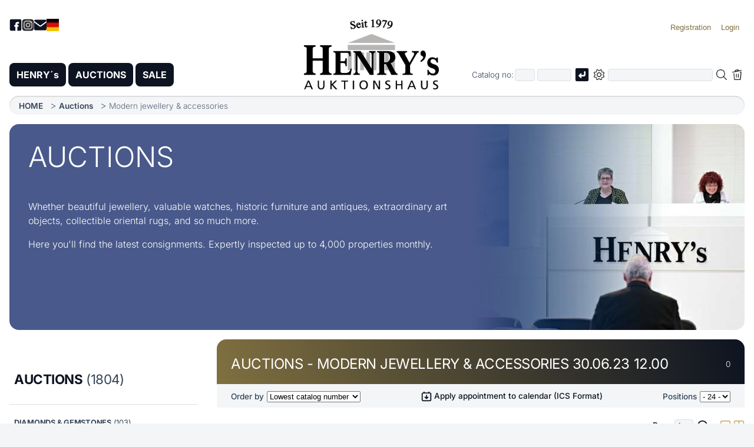

--- FILE ---
content_type: text/html; charset=utf-8
request_url: https://www.henrys.de/index.php?pc=catalog&rt=av&spc=list&tid=9&bg=30.06.23%252012.00&pg=1&lang=en
body_size: 6181
content:
<!doctype html>
<html lang='en'>
<head>
<meta charset='utf-8'>
<meta name='viewport' content='width=device-width, initial-scale=1'>
<title>HENRY´s - Auctions Modern jewellery & accessories at 30.06.23 12.00</title>
<link rel='canonical' href='https://www.henrys.de/index.php?pc=catalog&spc=list&rt=av&tid=9&bg=3006231200&lang=en'>
<link rel='alternate' hreflang='de' href='https://www.henrys.de/index.php?pc=catalog&spc=list&rt=av&tid=9&bg=3006231200&lang=de'>
<link rel='alternate' hreflang='en' href='https://www.henrys.de/index.php?pc=catalog&spc=list&rt=av&tid=9&bg=3006231200&lang=en'>
<meta name='description' content="Our current offer Auctions Modern jewellery & accessories at 30.06.23 12.00">
<meta name='author' content='Buchhorn & Melzer GmbH.'>
<meta name='robots' content='index, follow, archive'>
<meta name='google-site-verification' content='Gac6kAl4PK62loHxnsjf_5YN-UWVhWknjlzbmnbY2gA'>
<meta name='geo.region' content='DE-RP'>
<meta name='geo.placename' content='Mutterstadt'>
<meta name='geo.position' content='49.42345;8.36294'>
<link rel='dns-prefetch' href='https://archive.henrys.de'>
<link rel='home' href='https://www.henrys.de'>
<link rel='icon' href='favicon.ico' type='image/x-icon'>
<link rel='icon' type='image/png' sizes='192x192' href='favicon-192x192.png'>
<link rel='apple-touch-icon' sizes='180x180' href='apple-touch-icon.png'>
<link rel='stylesheet' href='Sys/CSS/style.css?20260120115741'>
<link rel='stylesheet' href='Sys/CSS/DanStyles.css?20251218123301'>
<script defer src='Sys/JS/DanLib.js?20260120120629'></script>
<script defer src='Sys/JS/slider.js?20260116171632'></script>
<script defer src='Sys/JS/leftnavi.js?20251129115451'></script>
</head>
<body>
<noscript>
<div class='JSNoJSInfo'>
Please enable JavaScript in your browser to use all the features of this website.
<a href='https://www.enable-javascript.com/en/' target='_blank'>Help</a>.
</div><!-- JSNoJSInfo -->
</noscript>
<!-- Smartphone Menu -->
<button class='menu-toggle' id='menuToggle' aria-label='Open smartphone menu'>
<span></span>
<span></span>
<span></span>
</button><!-- -->
<div class='menu-overlay' id='menuOverlay'></div>
<form name='frm' action='index.php' accept-charset='UTF-8' method='post'>
<input type='hidden' name='pc' value='catalog'>
<input type='hidden' name='spc' value=''>
<input type='hidden' name='rt' value='av'>
<input type='hidden' name='srt' value=''>
<input type='hidden' name='tid' value='9'>
<input type='hidden' name='bg' value='30.06.23 12.00'>
<input type='hidden' name='wgbez' value=''>
<input type='hidden' name='pg' value='1'>
<a href='#MainContent' class='NarratorSkipLink'>Skip to main content</a>
<div id='PageWrapper'>
<header>
<div id='HeaderLogo'>
<a class='JSLnk' title='' href='https://www.henrys.de/index.php?pc=home&amp;spc=' data-param='JSPc|home	'><img src='Images/HENRYsLogo.png?20251009112853' alt='HENRYs Logo' title='Start page of HENRY´s AUKTIONSHAUS'></a>
</div><!-- HeaderLogo -->
<nav id='HeaderTop' aria-label='Head navigation'>
<div id='HeaderTopLeft'>
<a href='https://www.facebook.com/HenrysAuktionshaus/' rel='noopener noreferrer' target='_blank'>
<img src='Images/HeaderNavi-Facebook.png?20251014163047' alt='Facebook Logo' title='Visit our Facebook page'>
</a>
<a href='https://www.instagram.com/henrys_auktionshaus/' rel='noopener noreferrer' target='_blank'>
<img src='Images/HeaderNavi-Instagram.png?20251014164634' alt='Instagram Logo' title='Visit our Instagram page'>
</a>
<a title='Mail henrys@henrys.de' href='mailto:henrys@henrys.de'>
<img src='Images/HeaderNavi-Mail.png?20251014163047' alt='Mail henrys@henrys.de' title='henrys@henrys.de'>
</a>
<a class='JSLnk' href='index.php?lang=de' data-param='JSLangCB|de'>
<img id='LangImg' alt='German' title='Deutsche Sprache' src='Images/LangCB-De.jpg?20150226171358'>
</a>
</div><!-- HeaderTopLeft -->
<div id='HeaderTopRight'>
<ul>
<li><button class='JSLnk' title='Become a customer at HENRY´s' data-param='JSRegister'><span class='LoginSpanLoggedOut'>Registration</span></button></li>
<li><button class='JSLnk' data-param='JSLoginPanel' title='You are currently not logged in. You can log in here'><span class='LoginSpanLoggedOut'>Login</span></button></li>
</ul>
<div id='AuthPanel'>
<label for='lknr'>Customer no</label><br>
<input type='text' name='lknr' id='lknr' value='' maxlength=6><br>
<label for='lpw'>Password</label><br>
<input type='password' name='lpw' id='lpw' value='' maxlength=20><br>
<input class='JSLnk' type='checkbox' id='ShowCustInfo' data-param='JSShowCustInfo'>
<label for='ShowCustInfo'>Show</label>
<br><br>
<input value='on' type='checkbox' name='terms' id='terms_id'>
<label for='terms_id'>
I have read the <a class='JSLnk' title='Our terms and conditions in English, German & French' href='https://www.henrys.de/index.php?pc=free&amp;spc=terms' data-param='JSPc|free	terms'>Terms and conditions</a>
.<br> and <a class='JSLnk' title='Note on data protection in English, German & French' href='https://www.henrys.de/index.php?pc=free&amp;spc=privacypolicy' data-param='JSPc|free	privacypolicy'>Privacy policy</a>
</label><br>
<br>
<input class='JSLnk' data-param='JSMyLogin' type='button' value=' Login ' title='Login with customer number and password'><br>
<br>
<a class='JSLnk' title='Request forgotten access code' href='index.php?pc=contact&amp;spc=access' class='btn btn-ghost block' data-param='JSPc|contact	access'>Access data forgotten?</a>
</div>
</div><!-- HeaderTopRight -->
</nav><!-- HeaderTop -->
<div class='HeaderBottom'>
<div id='MainMenu' role='navigation' aria-label='Main menu'>
<ul>
<li>
<button class='MainMenuSubMenuToggle' aria-label='Untermenü öffnen'>▼</button>
<a class='JSLnk' title='Info about HENRY´s' href='https://www.henrys.de/index.php?pc=home&amp;spc=' data-param='JSPc|home	'>HENRY´s</a>
<ul>
<li>
<span>HENRY´s world</span><a class='JSLnk' title='Our business hours' href='https://www.henrys.de/index.php?pc=location&amp;spc=businesshours' data-param='JSPc|location	businesshours'>Business hours</a>
<a class='JSLnk' title='How to find us' href='https://www.henrys.de/index.php?pc=location&amp;spc=route' data-param='JSPc|location	route'>Route</a>
<a class='JSLnk' title='Department info' href='https://www.henrys.de/index.php?pc=location&amp;spc=' data-param='JSPc|location	'>HENRY´s locally</a>
<a class='JSLnk' title='Legal notice of HENRY´s AUKTIONSHAUS AG' href='https://www.henrys.de/index.php?pc=free&amp;spc=legalnotice' data-param='JSPc|free	legalnotice'>Legal notice</a>
<a class='JSLnk' title='Note on data protection in English, German & French' href='https://www.henrys.de/index.php?pc=free&amp;spc=privacypolicy' data-param='JSPc|free	privacypolicy'>Privacy policy</a>
<a class='JSLnk' title='Our terms and conditions in English, German & French' href='https://www.henrys.de/index.php?pc=free&amp;spc=terms' data-param='JSPc|free	terms'>Terms and conditions</a>
</li>
</ul>
</li>
<li>
<button class='MainMenuSubMenuToggle' aria-label='Untermenü öffnen'>▼</button>
<a class='JSLnk' title='List of current auctions' href='https://www.henrys.de/index.php?pc=catalog&amp;spc=list&amp;rt=av&amp;tid=&amp;bg=&amp;wgbez=&amp;pg=' data-param='JSCatList|av				'>AUCTIONS</a>
<ul>
<li>
<span>HENRY´s world</span>
<a class='JSLnk' title='Our monthly auctions' href='https://www.henrys.de/index.php?pc=catalog&amp;spc=list&amp;rt=av&amp;tid=&amp;bg=&amp;wgbez=&amp;pg=' data-param='JSCatList|av				'>Auctions</a>
</li>
<li>
<span>Running auctions</span>
<a class='JSLnk' title='Our live bidding system' href='https://www.henrys.de/index.php?pc=la&amp;spc=overview' data-param='JSPc|la	overview'>Live bidding</a>
</li>
<li>
<span>Archive</span>
<a class='JSLnk' title='List of current auction results' href='https://www.henrys.de/index.php?pc=catalog&amp;spc=list&amp;rt=ev&amp;tid=&amp;bg=&amp;wgbez=&amp;pg=' data-param='JSCatList|ev				'>Auction results</a>
<a title='Archive with results of past auctions back to 1998' href='https://archiv.henrys.de/index.php?lang=en'>Results archive</a>
</li>
</ul>
</li>
<li>
<button class='MainMenuSubMenuToggle' aria-label='Untermenü öffnen'>▼</button>
<a class='JSLnk' title='List of direct sale und post-auction sale' href='https://www.henrys.de/index.php?pc=catalog&amp;spc=list&amp;rt=svnv&amp;tid=&amp;bg=&amp;wgbez=&amp;pg=' data-param='JSCatList|svnv				'>SALE</a>
<ul>
<li>
<span>Current offer</span>
<a class='JSLnk' title='Current direct sale' href='https://www.henrys.de/index.php?pc=catalog&amp;spc=list&amp;rt=sv&amp;tid=&amp;bg=&amp;wgbez=&amp;pg=' data-param='JSCatList|sv				'>Direct sale</a>
<a class='JSLnk' title='Current post-sale auctions' href='https://www.henrys.de/index.php?pc=catalog&amp;spc=list&amp;rt=nv&amp;tid=&amp;bg=&amp;wgbez=&amp;pg=' data-param='JSCatList|nv				'>Post-auction sale</a>
<a title='Our online Fashion-Shop' href='https://www.henrys.de/fashionshop/index.php'>Fashion-Shop</a>
</li>
</ul>
</li>
</ul>
</div><!-- MainMenu -->
<div id='SearchDiv' role='search' aria-label='Items search'>
<div class='SearchDivWrapper'>
<div class='SearchCatNumber'>
Catalog no:
<span>
<input aria-label='First part of catalog number, e.g. "03" of "03 4001"' title='First part of catalog number, e.g. "03" of "03 4001"' name='vnr' id='AucNoInput' value='' size=2 maxlength=2 type='text' placeholder=''>
<input aria-label='Joker * or second part of catalog number, e.g. "4001" of "03 4001"' title='Joker * or second part of catalog number, e.g. "4001" of "03 4001"' name='katnr' id='CatNoInput' value='' size=5 maxlength=5 type='text' placeholder=''>
<img class='SearchEnter JSLnk' data-param='JSSearchOrgaNo' src='Images/Enter.png?20250530172746' aria-label='Search catalog no' alt='Send' title='Search catalog no'>
</span>
</div><!-- SearchCatNumber -->
<div class='SearchRegSearch'>
<span class='ExtSearch'><img id='SearchPlus' class='JSLnk' data-param='JSSearchPlus' src='Images/SearchPlusBig.png?20250530172746' alt='Advanced search' title='Expand or collapse advanced search criteria'></span>
<input aria-label='Full-text search in selected categorie' title='Full-text search in selected categorie' name='SrchTxt' id='Search' value='' maxlength=100 type='text' placeholder=''>
<img id='LoupeImg' class='JSLnk' data-param='JSSearchText' src='Images/SearchBig.png?20250530172746' alt='Loupe' title='Start full-text search'>
<img id='SearchDelImg' class='JSLnk' data-param='JSClearSearchAndSubmit' src='Images/DelSearchBig.png?20250530172746' alt='Delete search term' title='Delete search term'>
</div><!-- SearchRegSearch -->
</div><!-- SearchDivWrapper -->

<div id='SearchDivOptions'>
Direct to Id: <input name='id' id='IdInput' title='Unique identification number of position' value='' size=8 maxlength=8 type='text' placeholder='' autocomplete='off' readonly>
<img id='IdEnter' class='JSLnk' data-param='JSSearchId' src='Images/Enter.png?20250530172746' alt='Send' title='Search for Id'>
<hr>
<input value='on' name='SrchAllWords' id='SrchAllWords' type='checkbox' ><label for='SrchAllWords'>All words have to be present</label><br>
<input value='on' name='SrchWholeWords' id='SrchWholeWords' type='checkbox' ><label for='SrchWholeWords'>Only complete words</label><br>
<input value='on' name='SrchFilterSold' id='SrchFilterSold' type='checkbox' ><label for='SrchFilterSold'>Select out saled ware</label><br>
<input value='on' name='SrchOnlyJewellery' id='SrchOnlyJewellery' type='checkbox' ><label for='SrchOnlyJewellery'>Only jewellery departments</label><br>
<input name='SrchCatStatus' id='SrchCatStatus0' type='radio' value='0' checked='checked'><label for='SrchCatStatus0'>Catalog- and non-catalog ware</label><br>
<input name='SrchCatStatus' id='SrchCatStatus1' type='radio' value='1' ><label for='SrchCatStatus1'>Only catalog ware</label><br>
<input name='SrchCatStatus' id='SrchCatStatus2' type='radio' value='2' ><label for='SrchCatStatus2'>Only non-catalog ware</label><br>
<input name='SrchTextExlusion' id='SrchTextExlusion' type='text' value='' maxlength=50><label for='SrchTextExlusion'>Ignore word</label><br>
<input name='SrchIdsBiggerAs' id='SrchIdsBiggerAs' type='text' value='' maxlength=20><label for='SrchIdsBiggerAs'>Starting id</label><br>
<div id='SearchDivOptionsBtns'>
<input id='OptSrchBtn' class='JSLnk' data-param='JSSearchText' type='button' value='Search'>
<input id='OptSrchDelBtn' class='JSLnk' data-param='JSClearSearchAndSubmit' type='button' value='Clear'>
</div><!-- SearchDivOptionsBtns -->
</div><!-- SearchDivOptions -->
</div><!-- SearchDiv -->
</div><!-- HeaderBottom -->
</header>
<nav id='MainBreadCrumb' aria-label='Breadcumb navigation'>
<ul>
<li><a class='JSLnk' title='HENRY´s Startseite' href='https://www.henrys.de/index.php?pc=home&amp;spc=' data-param='JSPc|home	'>HOME</a>
</li>
<li><a class='JSLnk' title='List of the current auctions' href='https://www.henrys.de/index.php?pc=catalog&amp;spc=list&amp;rt=av&amp;tid=&amp;bg=&amp;wgbez=&amp;pg=' data-param='JSCatList|av				'>Auctions</a>
</li>
<li>Modern jewellery & accessories</li>
</ul>
</nav><!-- MainBreadCrumb -->
<main id='MainContent'>
<div class='PgHead blue'>
<div class='PgHeadCell'>
<h1>AUCTIONS</h1>
<p>
Whether beautiful jewellery,
valuable watches, historic furniture and
antiques, extraordinary art objects,
collectible oriental rugs, and so much more.
</p>
<p>
Here you'll find the latest consignments.
Expertly inspected up to 4,000 properties monthly.
</p>
</div>
<div class='PgHeadGrid'></div>
<div class='PgHeadCellPic'>
<img src='Images/Auction-HeaderB.jpg?20250516111858' alt='Auctions for jewellery, watches, antiques, art, oriental rugs ...' title='Auctions for jewellery, watches, antiques, art, oriental rugs ...'>
</div>
</div>
<div id='MainContentRows'>
<nav id='LeftNavi' aria-label='Left navigation'>
<div id='LeftNaviEntries'>
<ul>
<li class='First'>
<a class='JSLnk' title='AUCTIONS' href='https://www.henrys.de/index.php?pc=catalog&amp;spc=list&amp;rt=av&amp;tid=&amp;bg=&amp;wgbez=&amp;pg=' data-param='JSCatList|av				'><h2><strong>AUCTIONS</strong> (1804)</h2></a>
</li>
<li>
<a class='JSLnk' title='AUCTIONS: Diamonds & gemstones' href='https://www.henrys.de/index.php?pc=catalog&amp;spc=list&amp;rt=av&amp;tid=18&amp;bg=29.01.26 11.00&amp;wgbez=&amp;pg=' data-param='JSCatList|av	18	29.01.26 11.00		'><h3><strong>Diamonds & gemstones</strong> (103)</h3><div class='AuctionTermin'>
<span class='date'>Auktion at: 29.01.26</span>
<span class='time'>Beginn: 11:00 AM</span>
</div></a>

</li>
<li>
<a class='JSLnk' title='AUCTIONS: Jewellery part 1' href='https://www.henrys.de/index.php?pc=catalog&amp;spc=list&amp;rt=av&amp;tid=33&amp;bg=29.01.26 13.00&amp;wgbez=&amp;pg=' data-param='JSCatList|av	33	29.01.26 13.00		'><h3><strong>Jewellery part 1</strong> (432)</h3><div class='AuctionTermin'>
<span class='date'>Auktion at: 29.01.26</span>
<span class='time'>Beginn: 01:00 PM</span>
</div></a>

</li>
<li>
<a class='JSLnk' title='AUCTIONS: Jewellery, silverware & accessories part 2' href='https://www.henrys.de/index.php?pc=catalog&amp;spc=list&amp;rt=av&amp;tid=31&amp;bg=30.01.26 13.00&amp;wgbez=&amp;pg=' data-param='JSCatList|av	31	30.01.26 13.00		'><h3><strong>Jewellery, silverware & accessories part 2</strong> (442)</h3><div class='AuctionTermin'>
<span class='date'>Auktion at: 30.01.26</span>
<span class='time'>Beginn: 01:00 PM</span>
</div></a>

</li>
<li>
<a class='JSLnk' title='AUCTIONS: Antiques & Collectibles with Special Part Wines & Spirits' href='https://www.henrys.de/index.php?pc=catalog&amp;spc=list&amp;rt=av&amp;tid=32&amp;bg=31.01.26 10.00&amp;wgbez=&amp;pg=' data-param='JSCatList|av	32	31.01.26 10.00		'><h3><strong>Antiques & Collectibles with Special Part Wines & Spirits</strong> (478)</h3><div class='AuctionTermin'>
<span class='date'>Auktion at: 31.01.26</span>
<span class='time'>Beginn: 10:00 AM</span>
</div></a>

</li>
<li>
<a class='JSLnk' title='AUCTIONS: Fine Art' href='https://www.henrys.de/index.php?pc=catalog&amp;spc=list&amp;rt=av&amp;tid=24&amp;bg=31.01.26 15.30&amp;wgbez=&amp;pg=' data-param='JSCatList|av	24	31.01.26 15.30		'><h3><strong>Fine Art</strong> (109)</h3><div class='AuctionTermin'>
<span class='date'>Auktion at: 31.01.26</span>
<span class='time'>Beginn: 03:30 PM</span>
</div></a>

</li>
<li>
<a class='JSLnk' title='AUCTIONS: Rugs & Carpets' href='https://www.henrys.de/index.php?pc=catalog&amp;spc=list&amp;rt=av&amp;tid=2&amp;bg=07.02.26 13.00&amp;wgbez=&amp;pg=' data-param='JSCatList|av	2	07.02.26 13.00		'><h3><strong>Rugs & Carpets</strong> (240)</h3><div class='AuctionTermin'>
<span class='date'>Auktion at: 07.02.26</span>
<span class='time'>Beginn: 01:00 PM</span>
</div></a>

</li>
</ul>
</div><!-- LeftNaviEntries -->
<div class='HomeTileNaviDiv'>
<div class='HomeTile'>
<a class='JSLnk' href='index.php?pc=info&amp;spc=DeliverGoods' title='Find out more about Consignment here' data-param='JSPc|info	DeliverGoods' >
<div>
<img src='Images/icon-einlieferung.png' alt='Icon Consignment' class='HomeTileImg'>
<h3>Consignment</h3>
</div>
<p>
Would you like to sell jewellery, watches, fine art or other valuables? Here you will find all the information you need about consignment at HENRY´s.
</p>
</a>
</div><!-- HomeTile -->
<div class='HomeTile'>
<a href='https://www.henrys.de/fashionshop/index.php?Lang=en' title='Find out more about Fashion-Shop here' >
<div>
<img src='Images/icon-fashionshop.png' alt='Icon Fashion-Shop' class='HomeTileImg'>
<h3>Fashion-Shop</h3>
</div>
<p>
Discover our fashion shop with a wide selection of bags, shoes and accessories from well-known manufacturers – brand new or vintage at affordable prices.
</p>
</a>
</div><!-- HomeTile -->
<div class='HomeTile'>
<a href='https://archiv.henrys.de/index.php?lang=en' title='Find out more about Surcharge archive here' target='_blank' rel='noopener noreferrer'>
<div>
<img src='Images/icon-zuschlagsarchiv.png' alt='Icon Surcharge archive' class='HomeTileImg'>
<h3>Surcharge archive</h3>
</div>
<p>
Browse our extensive surcharge archive with more than 765,000 items since 1998.
</p>
</a>
</div><!-- HomeTile -->
<div class='HomeTile'>
<a class='JSLnk' href='index.php?pc=newsletter&amp;spc=' title='Find out more about Newsletter here' data-param='JSPc|newsletter	' >
<div>
<img src='Images/icon-newsletter.png' alt='Icon Newsletter' class='HomeTileImg'>
<h3>Newsletter</h3>
</div>
<p>
Stay up to date. Subscribe to our newsletter and receive the latest information on auctions, offers and news.
</p>
</a>
</div><!-- HomeTile -->
<div class='HomeTile'>
<a href='https://www.youtube.com/watch?v=psUAiDdBI4Y' title='Find out more about Video here' target='_blank' rel='noopener noreferrer'>
<div>
<img src='Images/icon-video.png' alt='Icon Video' class='HomeTileImg'>
<h3>Video</h3>
</div>
<p>
Immerse yourself in the fascinating world of HENRY´s – from consignment to auction. Gain exclusive insights behind the scenes.
</p>
</a>
</div><!-- HomeTile -->


</div>
</nav><!-- LeftNavi -->
<div id='RightContent'>
<div id='ListHead'>
<div id='ListHeadTitle'>
<div id='ListHeadTitleCategory'>
AUCTIONS - MODERN JEWELLERY & ACCESSORIES 30.06.23 12.00
</div>
<div id='ListHeadTitleHitsBegin'>
0
</div>
</div>
<div id='ListHeadCtrl'>
<div class='ListHeadCtrlOrder'>
<label for='ListHeadCtrlOrderSel'>Order by</label>
<select class='' id='ListHeadCtrlOrderSel' data-param='AV'>
<option value='k' selected> Lowest catalog number</option>
<option value='ki' >Highest catalog number</option>
<option value='l' > Lowest Limit</option>
<option value='li' >Highest Limit</option>
</select>
</div>

<div id='ListHeadCalendar'>
<a title='Apply appointment to calendar' href='Run/DownloadICS.php?TId=09&Lang=en'>
<img src='Images/Calendar.png' alt='Apply appointment to calendar' title='Apply appointment to calendar'>
Apply appointment to calendar (ICS Format)
</a>
</div>

<div class='ListHeadCtrlPage'>
<label for='ListHeadCtrlPageSel'>Positions</label>
<select name='MaxList' class='' id='ListHeadCtrlPageSel' data-param=''>
<option value='6' >- 6 -</option>
<option value='12' >- 12 -</option>
<option value='24' selected>- 24 -</option>
<option value='48' >- 48 -</option>
</select>
</div>
</div><!-- ListHeadCtrl -->
<nav id='ListPager1' aria-label='Top page navigation'>
<div class='ListPager'>
<div class='ListPagerPages'>
<ul>
<li class='Back'><a class='JSLnk' title='Previous page' href='https://www.henrys.de/index.php?pc=catalog&amp;spc=list&amp;rt=av&amp;tid=9&amp;bg=30.06.23 12.00&amp;wgbez=&amp;pg=1' data-param='JSCatList|av	9	30.06.23 12.00		1'>&lt;</a>
</li>
<li class='Next'><a class='JSLnk' title='Next page' href='https://www.henrys.de/index.php?pc=catalog&amp;spc=list&amp;rt=av&amp;tid=9&amp;bg=30.06.23 12.00&amp;wgbez=&amp;pg=0' data-param='JSCatList|av	9	30.06.23 12.00		0'>&gt;</a>
</li>
</ul>
</div>
<div class='ListPagerOptions'>
<label class='Lab' for='DirectPg1'>Page</label>
<input class='Direct' name='DirectPg1' id='DirectPg1' value='1' maxlength=4 type='text'>
<img class='enter JSLnk' data-param='JSGotoPage|1' src='Images/Icon-Enter.png' alt='Enter' title='Navigate to page'>
<img id='SetList1' class='change-view JSLnk' data-param='JSSetGrid|1' src='Images/Icon-List.png' alt='Icon List' title='List view'>
<img id='SetGrid1' class='change-view JSLnk' data-param='JSSetGrid|2' src='Images/Icon-Grid.png' alt='Icon Grid' title='Grid view'>
</div>
</div><!-- ListPager -->
</nav><!-- ListPager1 -->
</div><!-- ListHead -->
<div class='ErrorDiv'>
There where no positions found matching the following criteria:
<br><br>
<table id='ErrorTab'>
<tr>
<th>Region</th><td>Auctions</td>
</tr>
<tr>
<th>Category</th><td>Modern jewellery & accessories(Auction at 30.06.23 12.00)</td>
</tr>
<tr>
<th>Ware group</th><td></td>
</tr>
<tr>
<th>Search term</th><td></td>
</tr>
<tr>
<th>All words</th><td>Inactive</td>
</tr>
<tr>
<th>Only whole words</th><td>Inactive</td>
</tr>
<tr>
<th>Only catalogue/non-catalogue ware</th><td>Catalog and non-catalog ware</td>
</tr>
<tr>
<th>Sold ware filtered</th><td>Inactive</td>
</tr>
<tr>
<th>Ignored word</th><td></td>
</tr>
<tr>
<th>Only Id numbers bigger as</th><td></td>
</tr>
<tr>
<th>Only jewellery</th><td>Inactive</td>
</tr>
</table>
<p class='CenterP'>
<input class='JSLnk' type='button' value='Reset search criteria' data-param='JSClearSearchVars'></p>
</div>
<nav id='ListPager2' aria-label='Bottom page navigation'>
<div class='ListPager'>
<div class='ListPagerPages'>
<ul>
<li class='Back'><a class='JSLnk' title='Previous page' href='https://www.henrys.de/index.php?pc=catalog&amp;spc=list&amp;rt=av&amp;tid=9&amp;bg=30.06.23 12.00&amp;wgbez=&amp;pg=1' data-param='JSCatList|av	9	30.06.23 12.00		1'>&lt;</a>
</li>
<li class='Next'><a class='JSLnk' title='Next page' href='https://www.henrys.de/index.php?pc=catalog&amp;spc=list&amp;rt=av&amp;tid=9&amp;bg=30.06.23 12.00&amp;wgbez=&amp;pg=0' data-param='JSCatList|av	9	30.06.23 12.00		0'>&gt;</a>
</li>
</ul>
</div>
<div class='ListPagerOptions'>
<label class='Lab' for='DirectPg2'>Page</label>
<input class='Direct' name='DirectPg2' id='DirectPg2' value='1' maxlength=4 type='text'>
<img class='enter JSLnk' data-param='JSGotoPage|2' src='Images/Icon-Enter.png' alt='Enter' title='Navigate to page'>
<img id='SetList2' class='change-view JSLnk' data-param='JSSetGrid|1' src='Images/Icon-List.png' alt='Icon List' title='List view'>
<img id='SetGrid2' class='change-view JSLnk' data-param='JSSetGrid|2' src='Images/Icon-Grid.png' alt='Icon Grid' title='Grid view'>
</div>
</div><!-- ListPager -->
</nav><!-- ListPager2 -->
</div><!-- RightContent -->
</div><!-- MainContentRows -->
</main><!-- MainContent -->
</div><!-- PageWrapper -->
<footer>
<div id='BottomSitemap' class='container flex'>
<div>
<h3><a class='JSLnk' title='HENRY´s Home' href='https://www.henrys.de/index.php?pc=home&amp;spc=' data-param='JSPc|home	'>HENRY´s</a>
</h3>
<ul><li><a class='JSLnk' title='Information about HENRY´s' href='https://www.henrys.de/index.php?pc=about&amp;spc=' data-param='JSPc|about	'>About HENRY´s</a>
</li>
<li><a class='JSLnk' title='Our business hours' href='https://www.henrys.de/index.php?pc=location&amp;spc=businesshours' data-param='JSPc|location	businesshours'>Business hours</a>
</li>
<li><a class='JSLnk' title='How to find us' href='https://www.henrys.de/index.php?pc=ocation&amp;spc=route' data-param='JSPc|ocation	route'>Route</a>
</li>
<li><a class='JSLnk' title='Informationen about the departments' href='https://www.henrys.de/index.php?pc=location&amp;spc=' data-param='JSPc|location	'>HENRY´s locally</a>
</li>
<li><a class='JSLnk' title='Informationen about Die Autowäsche' href='https://www.henrys.de/index.php?pc=location&amp;spc=carwash' data-param='JSPc|location	carwash'>Die Autowäsche</a>
</li>
<li><a title='Visit our Fashion-Shop' href='https://www.henrys.de/fashionshop/index.php?Lang=en'>Fashion-Shop</a></li>
<li><a title='Results archive' href='https://archiv.henrys.de/index.php?lang=en'>Results archive</a></li>
</ul>
</div>
<div>
<h3><a class='JSLnk' title='List of our current auctions' href='https://www.henrys.de/index.php?pc=catalog&amp;spc=list&amp;rt=av&amp;tid=&amp;bg=&amp;wgbez=&amp;pg=' data-param='JSCatList|av				'>Auctions</a>
</h3>
<ul><li><a class='JSLnk' title='How can I participate in the auctions?' href='https://www.henrys.de/index.php?pc=free&amp;spc=participation' data-param='JSPc|free	participation'>Auction participation</a>
</li>
<li><a class='JSLnk' title='The results of the last monthly auctions' href='https://www.henrys.de/index.php?pc=catalog&amp;spc=list&amp;rt=ev&amp;tid=&amp;bg=&amp;wgbez=&amp;pg=' data-param='JSCatList|ev				'>Auction results</a>
</li>
<li><a class='JSLnk' title='The results of the last auctions as a text file' href='https://www.henrys.de/index.php?pc=Results&amp;spc=List' data-param='JSPc|Results	List'>Auction results list</a>
</li>
<li><a class='JSLnk' title='Overview of our upcoming live auctions' href='https://www.henrys.de/index.php?pc=la&amp;spc=overview' data-param='JSPc|la	overview'>Live bidding</a>
</li>
<li><a class='JSLnk' title='Top auction results of the last years' href='https://www.henrys.de/index.php?pc=free&amp;spc=topresults' data-param='JSPc|free	topresults'>Top auction results</a>
</li>
<li><a class='JSLnk' title='Questions and answers about the auction process' href='https://www.henrys.de/index.php?pc=info&amp;spc=faq' data-param='JSPc|info	faq'>FAQ about the auctions</a>
</li>
</ul>
</div>
<div>
<h3><a class='JSLnk' title='Our current direct and post-auction sale' href='https://www.henrys.de/index.php?pc=catalog&amp;spc=list&amp;rt=svnv&amp;tid=&amp;bg=&amp;wgbez=&amp;pg=' data-param='JSCatList|svnv				'>Sale</a>
</h3>
<ul>
<li><a class='JSLnk' title='Current direct sales offer' href='https://www.henrys.de/index.php?pc=catalog&amp;spc=list&amp;rt=sv&amp;tid=&amp;bg=&amp;wgbez=&amp;pg=' data-param='JSCatList|sv				'>Direct sale</a>
</li>
<li><a class='JSLnk' title='Resale of the last auctions' href='https://www.henrys.de/index.php?pc=catalog&amp;spc=list&amp;rt=nv&amp;tid=&amp;bg=&amp;wgbez=&amp;pg=' data-param='JSCatList|nv				'>Post-auction sale</a>
</li>
<li><a class='JSLnk' title='Post-auction sale list as text file' href='https://www.henrys.de/index.php?pc=Results&amp;spc=PostAuctionSaleList' data-param='JSPc|Results	PostAuctionSaleList'>Post-auction sale list</a>
</li>
<li><a class='JSLnk' title='Sale cancellation form' href='https://www.henrys.de/index.php?pc=revoke&amp;spc=' data-param='JSPc|revoke	'>Cancellation form</a>
</li>
</ul>
</div>
<div>
<h3><a class='JSLnk' title='Information about shipping, catalog subscription, etc.' href='https://www.henrys.de/index.php?pc=info&amp;spc=' data-param='JSPc|info	'>Info</a>
</h3>
<ul><li><a class='JSLnk' title='Information on delivering goods' href='https://www.henrys.de/index.php?pc=info&amp;spc=DeliverGoods' data-param='JSPc|info	DeliverGoods'>Deliver and sell</a>
</li>
<li><a class='JSLnk' title='Information about shipping and delivery services' href='https://www.henrys.de/index.php?pc=free&amp;spc=shipping' data-param='JSPc|free	shipping'>Shipping service</a>
</li>
<li><a class='JSLnk' title='Subscribe to HENRY´scatalog online' href='https://www.henrys.de/index.php?pc=info&amp;spc=subscription' data-param='JSPc|info	subscription'>Catalog order</a>
</li>
<li><a class='JSLnk' title='Overview of abbreviations used in the article descriptions' href='https://www.henrys.de/index.php?pc=info&amp;spc=abbreviations' data-param='JSPc|info	abbreviations'>Abbreviations and conditions</a>
</li>
<li><a class='JSLnk' title='Upload pictures and texts online for a non-binding estimate' href='https://www.henrys.de/index.php?pc=info&amp;spc=valuation' data-param='JSPc|info	valuation'>Non-binding estimate</a>
</li>
<li><a class='JSLnk' title='Subscribe/unsubscribe to newsletter' href='https://www.henrys.de/index.php?pc=newsletter&amp;spc=' data-param='JSPc|newsletter	'>Newsletter</a>
</li>
<li><a title='YouTube video about HENRY´s' href='https://www.youtube.com/watch?v=psUAiDdBI4Y'>Video</a></li>
</ul>
</div>
<div>
<h3><a class='JSLnk' title='Address and telephone numbers' href='https://www.henrys.de/index.php?pc=contact&amp;spc=' data-param='JSPc|contact	'>General</a>
</h3>
<ul><li><a class='JSLnk' title='Become a customer at HENRY´s' href='https://www.henrys.de/index.php?pc=register&amp;spc=' data-param='JSPc|register	'>Register</a>
</li>
<li><a class='JSLnk' title='PDF bidding form for offline bidding' href='https://www.henrys.de/index.php?pc=free&amp;spc=registerbidform' data-param='JSPc|free	registerbidform'>Bidding order</a>
</li>
<li><a class='JSLnk' title='Have you forgotten your login details?' href='https://www.henrys.de/index.php?pc=contact&amp;spc=access' data-param='JSPc|contact	access'>Access data</a>
</li>
<li><a class='JSLnk' title='Legal notice about of HENRY´s AUKTIONSHAUS AG' href='https://www.henrys.de/index.php?pc=free&amp;spc=legalnotice' data-param='JSPc|free	legalnotice'>Legal notice</a>
</li>
<li><a class='JSLnk' title='Note on data protection in English, German & French' href='https://www.henrys.de/index.php?pc=free&amp;spc=privacypolicy' data-param='JSPc|free	privacypolicy'>Privacy policy</a>
</li>
<li><a class='JSLnk' title='Our terms and conditions in English, German & French' href='https://www.henrys.de/index.php?pc=free&amp;spc=terms' data-param='JSPc|free	terms'>Terms and conditions</a>
</li>
</ul>
</div>
</div><!-- BottomSitemap -->
</footer>
</form>
<div id='Alert'>
<div id='AlertDiv'>
<pre id='AlertTxt'></pre>
<div id='AlertBtn'>
<button class='JSLnk' data-param='JSAlertClose'>OK</button>
</div><!-- AlertBtn -->
</div><!-- AlertDiv -->
</div><!-- Alert -->
<script nonce='2879bf21620f117d7aafa0885bf63484'>
var GNonce = '2879bf21620f117d7aafa0885bf63484';
var GLang = 'en';
</script>
</body>
</html>

--- FILE ---
content_type: text/css
request_url: https://www.henrys.de/Sys/CSS/DanStyles.css?20251218123301
body_size: 1916
content:
/* Umlaut Ä für UTF-8-Zwang */

#MainLogoImg
{
  width: 250px;
  height: 134px;
}

/* ----------------------------------------------------- */
#InHouseMainShortLink
{
  margin: 40px 0 20px 0;
  font-family: "Consolas";
  font-size: 11px;
  color: #505050;
  text-align: center;
}

#InHouseCopyLinkBtn
{
  background-color: white;
  color: blue;
  border: 1px solid black;
  font-size: 12px;
  padding: 4px;
}

/* =========================================== */
#PosImagesMovie
{
  padding: 0;
  margin: 0 0 20px 0;
  background-color: #e0e0e0;
  text-align: center;
  display: block;
  height: 400px;
}

#PosImagesMovieIFrame
{
  width: 100%;
  height: 100%;
}

/* =============================================== */
/*
.HomeTileNaviDiv
{
  display: block;
}
*/

/* ====================================== */
#InHousePosDel
{
  margin: auto;
  margin-top: 80px;
  width: 80%;
  border: 1px solid black;
  border-radius: 10px;
  padding: 5px;
  background-color: rgb(255,230, 230);
  font-size: 14px;
  color: navy;
}

#InHousePosDel a
{
  color: navy;
}

/* ======================================== */
.MrktText
{
  background-color: yellow;
  color: black;
}

/* ======================================== */
#RegisterTab
{
  margin: auto;
  min-width: 400px;
}
#RegisterTab th
{
  border: 1px solid silver;
  background-color: rgb(220, 220, 220);
  text-align: left;
}
#RegisterTab td
{
  border: 1px solid silver;
  background-color: rgb(240, 240, 240);
  text-align: left;
}

.CenterP
{
  text-align: center;
}

.Center
{
  text-align: center;
}



/* ================================= */
.CatLiveAuctionBtnDiv
{
  width: 260px;
  height: 40px;
  padding: 10px;
  font-size: 17px;
  font-weight: bold;
  color: white;
  background-color: lime;
  display: block;
  cursor: pointer;
}

.LiveAuctionBtnDiv
{
  width: 160px;
  /*background-image: url('../../Images/LiveAuction-InnerButtonX.jpg');*/
  background-repeat: no-repeat;
  background-color: green;
  padding: 10px;
  font-size: 17px;
  font-weight: bold;
  color: white;
}

.LiveAuctionBtnInnerDiv
{
  float: left;
  width: 160px;
  font-size: 14px;
  color: black;
}
.LiveAuctionBtnInnerDiv:hover
{
  color: white;
}
.LiveAuctionDartDiv
{
  float: right;
  margin-top: -14px;
  font-size: 30px;
  color: black;
}
.LiveAuctionDartDiv:hover
{
  color: white;
}

.SliderLiveBtnDiv
{
  display: block;
  padding: 6px;
  text-align: center;
  font-size: 25px;
  z-index: 10;
  color: black;
  background-color: lime;
}

@media screen and (max-width: 930px)
{
  .SliderLiveBtnDiv
  {
    margin-top: 20px;
  }
}

.SliderLiveBtnDiv a
{
  color: black;
}
.SliderLiveBtnDiv a:hover
{
  color: white;
}


/* ================================================== */
.LAOverviewImgContainer
{
  position: relative;
  width: 100%;
  margin: 0 auto;
  cursor: pointer;
}

.LAOverviewImgContainerImgDown
{
  position: relative;
  z-index: 1;
  width: 100%;
  height: auto;
  display: block;
}

.LAOverviewImgContainerImgTop
{
  position: absolute; /* Überlagerung */
  top: 0;
  right: 0;
  z-index: 2;
  max-height: 100%;
  object-fit: contain;
}

.LAOverviewImgContainerTxtTop
{
  position: absolute; /* Überlagerung */
  top: 10px;
  left: 10px;
  z-index: 2;
  padding: 10px;
  background-color: rgba(0, 0, 0, 0.4);
  color: white;
  width: 40%;
  height: 90%;
  border-radius: 10px;
  border: 1px solid black;
  text-align: center;
}

.LAOverviewImgContainerTxtTopTitle
{
  font-size: 30px;
}

.LAOverviewImgContainerTxtTopBegin
{
  font-size: 16px;
  color: silver;
}

.LAOverviewImgContainerTxtTopBtn
{
  background-color: lime;
  padding: 4px;
  border-radius: 10px;
  text-decoration: none;
  color: black;
}

.LAOverviewImgContainerTxtTopBtn:hover
{
  color: white;
}

/* Smartphone-Modus aktiv? */
@media (max-width: 1600px) {
  .LAOverviewImgContainerTxtTopTitle {
    font-size: 20px;
    padding: 0;
    margin: 0;
  }
  .LAOverviewImgContainerTxtTopBegin
  {
    font-size: 18px;
    padding: 0;
    margin: 0;
  }
  .LAOverviewImgContainerTxtTopBtn
  {
    margin: 0;
    padding: 2px;
    font-size: 16px;
  }
}

@media (max-width: 1024px) {
  .LAOverviewImgContainerTxtTopTitle {
    font-size: 16px;
    padding: 0;
    margin: 0;
  }
  .LAOverviewImgContainerTxtTopBegin
  {
    font-size: 14px;
    padding: 0;
    margin: 0;
  }
  .LAOverviewImgContainerTxtTopBtn
  {
    margin: 0;
    padding: 2px;
    font-size: 12px;
  }
}

/* Smartphone-Modus aktiv? */
@media (max-width: 768px) {
  .LAOverviewImgContainerTxtTopTitle {
    font-size: 14px;
    padding: 0;
    margin: 0;
  }
  .LAOverviewImgContainerTxtTopBegin
  {
    font-size: 12px;
    padding: 0;
    margin: 0;
  }
  .LAOverviewImgContainerTxtTopBtn
  {
    margin: 0;
    padding: 2px;
    font-size:10px;
  }
}

/* --------------------------------------- */
#ArrowsBrownBig
{
  width: 11px;
  height: 10px;
}

#FacebookIcon
{
  width: 71px;
  height: 70px;
}

#InstagramIcon
{
  width: 74px;
  height: 70px;
}

#FashionShopImg
{
  width: 200px;
}

#YouTubeImg
{
  width: 180px;
  height: 140px;
}

#VideoPNG
{
  width: 30px;
  height: 28px;
}

#LiveAuctionGIF
{
  width: 39px;
  height: 50px;
}
.NarratorSkipLink
{
 position: absolute;
 top: -9999px;
 left: -9999px;
}
.NarratorSkipLink:focus
{
 top: 0;
 left: 0;
 z-index: 1000;
}

.LinkButton
{
 border: 1px solid silver;
 border-radius: 6px;
 background-color: white;
 padding: 4px;
 color: black;
}

.LinkButton:hover
{
 background-color: black;
 color: white;
}

/*
#QRCMinSel
{
 width: 70px;
}
*/

#AdminTextArea
{
 width: 100%;
 height: 400px;
 overflow: scroll;
 border: 1px solid black;
 white-space: nowrap;
}

#AdminLogGrep
{
  width: 400px;
}

.AdminInput
{
  width: 300px;
}

.LotExpInput
{
  width: 100px !important;
}

#valtxt
{
 width: 80%;
 height: 400px;
 overflow: scroll;
 border: 2px solid black;
 white-space: nowrap;
}

.SpanRed
{
  color: red;
}

.SpanGreen
{
  color: green;
}

.InvoiceFont
{
  font-size: 12px;
  font-family: 'courier new'
}

#SearchDivOptionsBtns
{
  margin-top: 10px;
  text-align: center;
}


/* ----------------------------------------------------- */
#InfoServicePanel
{
 width:600px;
 margin-left:10px;
 background-color:#d0d0d0;
 padding:10px;
}
.InfoServiceTab{border:none;font-size:12px;width:600px;}
.InfoServiceTab tr{page-break-inside:avoid;}
.InfoServiceTab td{border:none;padding:2px;vertical-align:top;min-width:100px;border: 1px solid silver;}
.InfoServiceTab td.l{text-align:left;}
.InfoServiceTab td.c{text-align:center;}
.InfoServiceTab td.cc{text-align:center;vertical-align:middle;}
.InfoServiceTab td.r{text-align:right;}
.InfoServiceInnerTab{height:90px;width:100%;margin-bottom:10px;border:none;}
.InfoServiceInnerTab td{border:none;padding:2px;vertical-align:top;min-width:100px;}

.InfoServiceImg
{
 border: none;
 max-width: 100px;
 max-height: 100px;
}

/* ------------------------------------------------ */
.JSLnk
{
  cursor: pointer;
}

#InstagramImg
{
  height: 21px;
}

/* ------------------------------------------- */
table.StatisticTab {
  margin: 0;
  padding: 0;
  border: 1px solid silver;
}

table.StatisticTab td,
table.StatisticTab th {
  border-right: 1px solid silver;
  padding: 8px;
  text-align: left;
  vertical-align: top;
}

table.StatisticTab td:last-child,
table.StatisticTab th:last-child {
  border-right: none;
}

table.StatisticSubTab {
  margin: 0;
  padding: 0;
  border-collapse: separate; /* wichtig für border-spacing */
  border-spacing: 0; /* ersetzt cellspacing */
  border: 1px solid black;
  box-shadow: 5px 5px 15px rgba(0,0,0,0.3);
}

table.StatisticSubTab th {
  margin: 0;
  padding: 4px;
  background-color: silver;
  text-align: left;
  font-family: 'Courier new';
  border: 1px solid gray;
}

table.StatisticSubTab td {
  margin: 0;
  padding: 4px;
  background-color: #f0f0f0;
  text-align: left;
  font-family: 'Courier new';
  border: 1px solid silver;
}

table.StatisticSubTab .Center {
  text-align: center;
}

table.StatisticSubTab .Right {
  text-align: right;
}

/* ---------------------------------- */
.MyLogFileTab
{
  border: 1px solid silver;
}

.MyLogFileTab th {
  padding: 2px 10px 2px 10px;
  background-color: #d0d0d0;
  text-align: left;
}

.MyLogFileTab td {
  padding: 2px 10px 2px 10px;
  background-color: #fafafa;
  text-align: left;
}

.MyLogFileTab .right {
  text-align: right;
}

/* -------------------------------------------------- */
#Alert
{
  display: none;
  position: fixed;
  top: 0;
  left: 0;
  right: 0;
  bottom: 0;
  background: rgba(0,0,0,0.4);
  z-index: 999999;
}
#AlertDiv
{
  background:white;
  color: black;
  width: 300px;
  margin: 100px auto;
  padding: 20px;
  border-radius: 10px;
  border: 2px solid black;
  text-align: left;
  font-family: 'Courier new';
  box-shadow: 0 8px 30px rgba(0, 0, 0, 0.3);
}
#AlertTxt
{
  font-size: 16px;
  white-space: pre-wrap;
  text-align:left;
}
#AlertBtn
{
  text-align: center;
}

/* --------------------------------------- */
#ErrorTab
{
  margin: auto;
  padding: 0;
  border-collapse: separate; /* wichtig für border-spacing */
  border-spacing: 0; /* ersetzt cellspacing */
  border: 1px solid black;
  box-shadow: 5px 5px 15px rgba(0,0,0,0.3);
  font-size: 14px;
}

#ErrorTab th
{
  border: 1px solid white;
  background-color: #ffd0d0;
  padding: 4px;
  text-align: left;
}

#ErrorTab td
{
  border: 1px solid white;
  background-color: #ffe0e0;
  padding: 4px;
  text-align: left;
}
